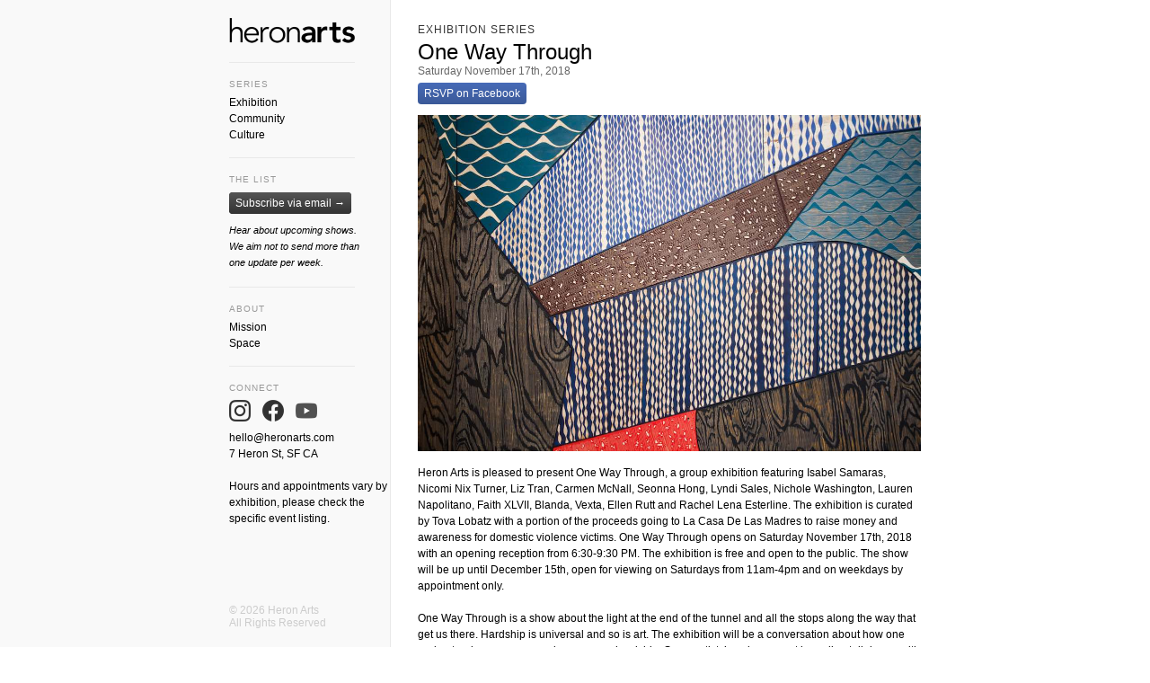

--- FILE ---
content_type: text/html; charset=UTF-8
request_url: http://heronarts.com/exhibition/one-way-through
body_size: 5805
content:
<!DOCTYPE html PUBLIC "-//W3C//DTD XHTML 1.0 Strict//EN" "http://www.w3.org/TR/xhtml1/DTD/xhtml1-strict.dtd"> 
<html xmlns="http://www.w3.org/1999/xhtml" xml:lang="en" lang="en" id="heronarts"> 
<head> 
<meta http-equiv="Content-Type" content="text/html; charset=UTF-8" /> 
<title>Heron Arts</title>
<meta name="description" content="Heron Arts is an independent arts organization in SOMA, San Francisco." />
<meta property="og:url" content="http://heronarts.com/exhibition/one-way-through" />
<meta property="og:title" content="One Way Through" />
<meta property="og:image" content="http://heronarts.com/assets/onewaythru.jpg" />
<meta property="og:description" content="Heron Arts is pleased to present One Way Through, a group exhibition featuring Isabel Samaras, Nicomi Nix Turner, Liz Tran, Carmen McNall, Seonna Hong, Lyndi Sales, Nichole Washington, Lauren Napolitano, Faith XLVII, Blanda, Vexta, Ellen Rutt and Rachel Lena Esterline. The exhibition is curated by Tova Lobatz with a portion of the proceeds going to La Casa De Las Madres to raise money and awareness for domestic violence victims. One Way Through opens on Saturday November 17th, 2018 with an opening reception from 6:30-9:30 PM. The exhibition is free and open to the public. The show will be up until December 15th, open for viewing on Saturdays from 11am-4pm and on weekdays by appointment only." />
<meta property="og:type" content="website" />
<meta name="viewport" content="width=device-width, initial-scale=1.0" />
<link rel="stylesheet" type="text/css" href="/heronarts.css" /> 
<link rel="icon" type="image/x-icon" href="/favicon.png" /> 
<link rel="shortcut icon" type="image/x-icon" href="/favicon.png" />
<script src="https://ajax.googleapis.com/ajax/libs/prototype/1.7.2.0/prototype.js"></script>
<script type="text/javascript">
document.observe("dom:loaded", function() {
  var shadowbox = $("shadowbox");
  var numDetails = 0;
  var currentDetail = 0;
  var baseImage = '';
  document.body.on("click", ".work .preview", function(event, preview) {
    baseImage = preview.src;
    numDetails = currentDetail = 0;
    if (preview.hasAttribute("data-details")) {
      numDetails = parseInt(preview.getAttribute("data-details"));
      currentDetail = 0;
    }
    shadowbox.toggleClassName("hasDetails", numDetails > 0);
    shadowbox.style.backgroundImage = "url(" + preview.src + ")";
    shadowbox.show();
  });
  shadowbox.observe("click", function(event) {
    if (event.target.tagName == "A") {
      if (event.target.className == "prev") {
        ++currentDetail;
      } else {
        --currentDetail;
      }
      currentDetail = (currentDetail + numDetails + 1) % (numDetails + 1);
      var detailUrl = baseImage;
      if (currentDetail > 0) {
        var dot = baseImage.lastIndexOf('.');
        detailUrl = baseImage.substring(0, dot) + '.' + currentDetail + baseImage.substring(dot);
      }
      shadowbox.style.backgroundImage = "url(" + detailUrl + ")";
    } else {
      shadowbox.hide();
    }
  });
  var videobox = $("videobox");
  document.body.on("click", ".work .embed", function(event, embed) {
    videobox.innerHTML = embed.getAttribute("data-embed");
    videobox.show();
  });
  videobox.observe("click", function() {
    videobox.hide();
  });
  
  document.body.observe("keydown", function(event) {
    if (event.keyCode == 27) {
      shadowbox.hide();
    }
  });
  
});
</script>
</head>
<body>
  <div id="shadowbox" style="display:none">
    <a class="prev">&lsaquo;</a>
    <a class="next">&rsaquo;</a>
  </div>
  <div id="videobox" style="display:none">&nbsp;</div>  
  <div class="main">
    <header>
      <span class="expand" onclick="this.parentNode.classList.toggle('expanded');">+</span>
      <a href="/"><img class="logo" alt="heronarts" src="/img/logotype-280.png" /></a>
      <h2>Series</h2>
      <h3><a href="/exhibition/">Exhibition</a></h3>
      <h3><a href="/community/">Community</a></h3>
      <h3><a href="/culture/">Culture</a></h3>
              
      <h2>The List</h2>
      <p>
        <a target="_mailing" class="mailing" href="http://eepurl.com/Y0ARL">Subscribe via email &rarr;</a>
      </p>
      <p class="mailinfo">Hear about upcoming shows. We aim not to send more than one update per week.</p>        
        
      <h2>About</h2>
      <h3><a href="/mission/">Mission</a></h3>
      <h3><a href="/space/">Space</a></h3>
        
      <h2>Connect</h2>
      <div class="address">
        <p>
          <a href="https://instagram.com/heronarts/"><img alt="ig" src="/icon/instagram.png" /></a>
          <a href="https://www.facebook.com/heronarts"><img alt="fb" src="/icon/facebook.png" /></a>
          <!--<a href="https://www.artsy.net/partner/heron-arts"><img alt="at" src="/icon/artsy.png" /></a>-->
          <a href="https://www.youtube.com/@heronarts"><img alt="yt" src="/icon/youtube.png" /></a>
        </p>
        <p>
          <a href="mailto:hello@heronarts.com">hello@heronarts.com</a><br />
          <a target="_maps" href="https://goo.gl/maps/o6SbW">7 Heron St, SF CA</a><br /><br />
          <!-- Open on Saturdays<br />
          1pm-6pm thru April 25th -->
          Hours and appointments vary by exhibition, please check the specific event listing.
        </p>
      </div>

      <div class="copyright">&copy; 2026 Heron Arts<br />All Rights Reserved</div>

    </header>
    
    <div class="right"><div class="rightPadding"><script type="application/ld+json">
      {
        "@context": "https://schema.org",
        "@type": "Event",
        "name": "One Way Through",
        "startDate": "2018-11-17",
        "location": {
          "@type": "Place",
          "name": "Heron Arts",
          "address": {
            "@type": "PostalAddress",
            "streetAddress": "7 Heron St",
            "addressLocality": "San Francisco",
            "postalCode": "94103",
            "addressRegion": "CA",
            "addressCountry": "US"
          }
        },
        "image": ["https:\/\/heronarts.com\/assets\/onewaythru.jpg"],
        "description": "Heron Arts is pleased to present One Way Through, a group exhibition featuring Isabel Samaras, Nicomi Nix Turner, Liz Tran, Carmen McNall, Seonna Hong, Lyndi Sales, Nichole Washington, Lauren Napolitano, Faith XLVII, Blanda, Vexta, Ellen Rutt and Rachel Lena Esterline. The exhibition is curated by Tova Lobatz with a portion of the proceeds going to La Casa De Las Madres to raise money and awareness for domestic violence victims. One Way Through opens on Saturday November 17th, 2018 with an opening reception from 6:30-9:30 PM. The exhibition is free and open to the public. The show will be up until December 15th, open for viewing on Saturdays from 11am-4pm and on weekdays by appointment only.\r\n \r\nOne Way Through is a show about the light at the end of the tunnel and all the stops along the way that get us there. Hardship is universal and so is art. The exhibition will be a conversation about how one understands, processes and overcomes hardship. Some artists\u2019 works present be a direct dialogue with these topics of struggle and perseverance, reflecting the evident hardship in our society today. This show offers artists a chance to show us how they get through their own versions of hardship, and for viewers to hopefully find some respite from it.\r\n\r\nOne Way Through will span many mediums - painting, sculpture, installation and photography. Liz Tran and Carmen McNall will be doing site specific installations.  Liz Tran\u2019s installation, Heart Map, is a three-dimensional graph illustrating a representation of one\u2019s heart rate, through strings of threaded, vibrantly painted nylon orbs. In the artist\u2019s words, \u201cone follows the ebb and flow of the beat of our life source, illustrating the direct connection between our mind and our body. Heart Map is an homage to the universal rhythm that that begins in our mother\u2019s womb and carries us through life.\u201d Carmen McNall creates immersive large scale woodcut installations that are carved by hand and pieced together like a quilt, creating formations reminiscent of ancient artifacts. McNall is interested in the way an ancient object can encapsulate a moment in time. She uses patterns and textures referenced by nature to tell a visual narrative of our ancestors and the relationship of people and their environments.",
        "performers": []
      }
      </script><h2><a href="/exhibition/">Exhibition Series</a></h2><div class="event"><h3>One Way Through</h3><div class="date">Saturday November 17th, 2018</div><div class="links"><a class="fbLink" href="https://www.facebook.com/events/573186399781763/">RSVP on Facebook</a></div><img class="cover" src="/assets/onewaythru.jpg" /><div class="description">Heron Arts is pleased to present One Way Through, a group exhibition featuring Isabel Samaras, Nicomi Nix Turner, Liz Tran, Carmen McNall, Seonna Hong, Lyndi Sales, Nichole Washington, Lauren Napolitano, Faith XLVII, Blanda, Vexta, Ellen Rutt and Rachel Lena Esterline. The exhibition is curated by Tova Lobatz with a portion of the proceeds going to La Casa De Las Madres to raise money and awareness for domestic violence victims. One Way Through opens on Saturday November 17th, 2018 with an opening reception from 6:30-9:30 PM. The exhibition is free and open to the public. The show will be up until December 15th, open for viewing on Saturdays from 11am-4pm and on weekdays by appointment only.<br /> <br />One Way Through is a show about the light at the end of the tunnel and all the stops along the way that get us there. Hardship is universal and so is art. The exhibition will be a conversation about how one understands, processes and overcomes hardship. Some artists’ works present be a direct dialogue with these topics of struggle and perseverance, reflecting the evident hardship in our society today. This show offers artists a chance to show us how they get through their own versions of hardship, and for viewers to hopefully find some respite from it.<br /><br />One Way Through will span many mediums - painting, sculpture, installation and photography. Liz Tran and Carmen McNall will be doing site specific installations.  Liz Tran’s installation, Heart Map, is a three-dimensional graph illustrating a representation of one’s heart rate, through strings of threaded, vibrantly painted nylon orbs. In the artist’s words, “one follows the ebb and flow of the beat of our life source, illustrating the direct connection between our mind and our body. Heart Map is an homage to the universal rhythm that that begins in our mother’s womb and carries us through life.” Carmen McNall creates immersive large scale woodcut installations that are carved by hand and pieced together like a quilt, creating formations reminiscent of ancient artifacts. McNall is interested in the way an ancient object can encapsulate a moment in time. She uses patterns and textures referenced by nature to tell a visual narrative of our ancestors and the relationship of people and their environments.</div></div><h2 style="margin-top:40px">Works</h2><div id="works" class="works"><div class="work"><div class="previewContainer"><img class="preview" src="/assets/onewaythrough/no.jpg" data-details="0" /><p><span class="title">No</span><br /><span class="artist"><a href="/artist/ellen-rutt">Ellen Rutt</a></span><br /><span class="meta">Acrylic and oil on canvas</span><br /><span class="meta">14 x 16in</span><br /><span class="price">$350</span><a class="inquire" href="mailto:hello@heronarts.com?subject=Ellen Rutt No Inquiry">Inquire</a></p></div></div><div class="work"><div class="previewContainer"><img class="preview" src="/assets/onewaythrough/yes.jpg" data-details="0" /><p><span class="title">Yes</span><br /><span class="artist"><a href="/artist/ellen-rutt">Ellen Rutt</a></span><br /><span class="meta">Acrylic and oil on canvas</span><br /><span class="meta">14 x 16in</span><br /><span class="price">$350</span><a class="sold" title="Piece is Sold">&bull;</a></p></div></div><div class="work"><div class="previewContainer"><img class="preview" src="/assets/onewaythrough/theinvitation.jpg" data-details="0" /><p><span class="title">The Invitaton</span><br /><span class="artist"><a href="/artist/ellen-rutt">Ellen Rutt</a></span><br /><span class="meta">Mixed media on canvas</span><br /><span class="meta">4.5 x 6ft</span><br /><span class="price">$5,000</span><a class="inquire" href="mailto:hello@heronarts.com?subject=Ellen Rutt The Invitaton Inquiry">Inquire</a></p></div></div><div class="work"><div class="previewContainer"><img class="preview" src="/assets/onewaythrough/yesnoprocess.jpg" data-details="0" /><p><span class="title">Yes/No (Process)</span><br /><span class="artist"><a href="/artist/ellen-rutt">Ellen Rutt</a></span><br /><span class="meta">Acrylic and oil on canvas</span><br /><span class="meta">14 x 16in</span><br /><span class="price">$350</span><a class="inquire" href="mailto:hello@heronarts.com?subject=Ellen Rutt Yes/No (Process) Inquiry">Inquire</a></p></div></div><div class="work"><div class="previewContainer"><img class="preview" src="/assets/onewaythrough/invitationprocess.jpg" data-details="0" /><p><span class="title">The Invitaton (Process)</span><br /><span class="artist"><a href="/artist/ellen-rutt">Ellen Rutt</a></span><br /><span class="meta">Mixed media on canvas</span><br /><span class="meta">4.5 x 6ft</span><br /><span class="price">$4,500</span><a class="inquire" href="mailto:hello@heronarts.com?subject=Ellen Rutt The Invitaton (Process) Inquiry">Inquire</a></p></div></div><div class="work"><div class="previewContainer"><img class="preview" src="/assets/onewaythrough/loveguard.jpg" data-details="0" /><p><span class="title">Love Guard</span><br /><span class="artist"><a href="/artist/nichole-washington">Nichole Washington</a></span><br /><span class="meta">Photo on Archival Matte Paper with Gouache Detail</span><br /><span class="meta">25 x 20.5in, ed. 1/2</span><br /><span class="price">$1,250</span><a class="inquire" href="mailto:hello@heronarts.com?subject=Nichole Washington Love Guard Inquiry">Inquire</a></p></div></div><div class="work"><div class="previewContainer"><img class="preview" src="/assets/onewaythrough/lightleader.jpg" data-details="0" /><p><span class="title">Light Leader</span><br /><span class="artist"><a href="/artist/nichole-washington">Nichole Washington</a></span><br /><span class="meta">Photo on Archival Matte Paper with Gouache Detail</span><br /><span class="meta">25 x 20.5in, ed. 1/2</span><br /><span class="price">$1,250</span><a class="inquire" href="mailto:hello@heronarts.com?subject=Nichole Washington Light Leader Inquiry">Inquire</a></p></div></div><div class="work"><div class="previewContainer"><img class="preview" src="/assets/onewaythrough/conjurer.jpg" data-details="0" /><p><span class="title">Conjurer II</span><br /><span class="artist"><a href="/artist/nichole-washington">Nichole Washington</a></span><br /><span class="meta">Photo and gouache on Canvas</span><br /><span class="meta">30 x 30in</span><br /><span class="price">$3,650</span><a class="inquire" href="mailto:hello@heronarts.com?subject=Nichole Washington Conjurer II Inquiry">Inquire</a></p></div></div><div class="work"><div class="previewContainer"><img class="preview" src="/assets/onewaythrough/work.jpg" data-details="0" /><p><span class="title">Work</span><br /><span class="artist"><a href="/artist/rachel-lena-esterline">Rachel Lena Esterline</a></span><br /><span class="meta">Archival Pigment Print</span><br /><span class="meta">20 x 24in, ed. of 7</span><br /><span class="price">$2,000</span><a class="inquire" href="mailto:hello@heronarts.com?subject=Rachel Lena Esterline Work Inquiry">Inquire</a></p></div></div><div class="work"><div class="previewContainer"><img class="preview" src="/assets/onewaythrough/bjmcnaughty.jpg" data-details="0" /><p><span class="title">BJ McNaughty</span><br /><span class="artist"><a href="/artist/rachel-lena-esterline">Rachel Lena Esterline</a></span><br /><span class="meta">Archival Pigment Print</span><br /><span class="meta">20 x 24in, ed. of 7</span><br /><span class="price">$2,000</span><a class="inquire" href="mailto:hello@heronarts.com?subject=Rachel Lena Esterline BJ McNaughty Inquiry">Inquire</a></p></div></div><div class="work"><div class="previewContainer"><img class="preview" src="/assets/onewaythrough/izy.jpg" data-details="0" /><p><span class="title">Izy</span><br /><span class="artist"><a href="/artist/rachel-lena-esterline">Rachel Lena Esterline</a></span><br /><span class="meta">Archival Pigment Print</span><br /><span class="meta">20 x 24in, ed. of 7</span><br /><span class="price">$2,000</span><a class="inquire" href="mailto:hello@heronarts.com?subject=Rachel Lena Esterline Izy Inquiry">Inquire</a></p></div></div><div class="work"><div class="previewContainer"><img class="preview" src="/assets/onewaythrough/karen.jpg" data-details="0" /><p><span class="title">Karen</span><br /><span class="artist"><a href="/artist/rachel-lena-esterline">Rachel Lena Esterline</a></span><br /><span class="meta">Archival Pigment Print</span><br /><span class="meta">20 x 24in, ed. of 7</span><br /><span class="price">$2,000</span><a class="inquire" href="mailto:hello@heronarts.com?subject=Rachel Lena Esterline Karen Inquiry">Inquire</a></p></div></div><div class="work"><div class="previewContainer"><img class="preview" src="/assets/onewaythrough/illbeyourmirror.jpg" data-details="0" /><p><span class="title">Heart Map: I'll Be Your Mirror</span><br /><span class="artist"><a href="/artist/liz-tran">Liz Tran</a></span><br /><span class="meta">Mixed Media on Panel</span><br /><span class="meta">30 x 24in</span><br /><span class="price">$1,800</span><a class="sold" title="Piece is Sold">&bull;</a></p></div></div><div class="work"><div class="previewContainer"><img class="preview" src="/assets/onewaythrough/flow.jpg" data-details="0" /><p><span class="title">Heart Map: Flow</span><br /><span class="artist"><a href="/artist/liz-tran">Liz Tran</a></span><br /><span class="meta">Mixed Media on Panel</span><br /><span class="meta">30 x 24in</span><br /><span class="price">$1,800</span><a class="inquire" href="mailto:hello@heronarts.com?subject=Liz Tran Heart Map: Flow Inquiry">Inquire</a></p></div></div><div class="work"><div class="previewContainer"><img class="preview" src="/assets/onewaythrough/process.jpg" data-details="0" /><p><span class="title">Heart Map: Process</span><br /><span class="artist"><a href="/artist/liz-tran">Liz Tran</a></span><br /><span class="meta">Mixed Media on Panel</span><br /><span class="meta">30 x 24in</span><br /><span class="price">$1,800</span><a class="inquire" href="mailto:hello@heronarts.com?subject=Liz Tran Heart Map: Process Inquiry">Inquire</a></p></div></div><div class="work"><div class="previewContainer"><img class="preview" src="/assets/onewaythrough/infullbloom.jpg" data-details="0" /><p><span class="title">In Full Bloom</span><br /><span class="artist"><a href="/artist/lauren-napolitano">Lauren Napolitano</a></span><br /><span class="meta">Laser Cut Steel</span><br /><span class="meta">20 x 48in</span><br /><span class="price">$1,200</span><a class="sold" title="Piece is Sold">&bull;</a></p></div></div><div class="work"><div class="previewContainer"><img class="preview" src="/assets/onewaythrough/lunar.jpg" data-details="0" /><p><span class="title">Lunar</span><br /><span class="artist"><a href="/artist/lauren-napolitano">Lauren Napolitano</a></span><br /><span class="meta">Ink &amp; Gouache on Nepali Paper</span><br /><span class="meta">18 x 24in</span><br /><span class="price">$950</span><a class="inquire" href="mailto:hello@heronarts.com?subject=Lauren Napolitano Lunar Inquiry">Inquire</a></p></div></div><div class="work"><div class="previewContainer"><img class="preview" src="/assets/onewaythrough/tensuns.jpg" data-details="0" /><p><span class="title">10 Suns</span><br /><span class="artist"><a href="/artist/lauren-napolitano">Lauren Napolitano</a></span><br /><span class="meta">Acrylic &amp; Gouache on Nepali Paper</span><br /><span class="meta">18 x 24in</span><br /><span class="price">$950</span><a class="sold" title="Piece is Sold">&bull;</a></p></div></div><div class="work"><div class="previewContainer"><img class="preview" src="/assets/onewaythrough/creaturesofhabit.jpg" data-details="0" /><p><span class="title">Creatures of Habit</span><br /><span class="artist"><a href="/artist/lauren-napolitano">Lauren Napolitano</a></span><br /><span class="meta">Ink, Pencil, Acrylic &amp; Gouache on Nepali Paper</span><br /><span class="meta">18 x 24in</span><br /><span class="price">$950</span><a class="sold" title="Piece is Sold">&bull;</a></p></div></div><div class="work"><div class="previewContainer"><img class="preview" src="/assets/onewaythrough/youarestillthecenterofme.jpg" data-details="0" /><p><span class="title">You Are Still the Centre of Me</span><br /><span class="artist"><a href="/artist/vexta">Vexta</a></span><br /><span class="meta">Acrylic, Ink &amp; Varnish</span><br /><span class="meta">9.65 x 9.65 x 2.5in</span><br /><span class="price">$900</span><a class="inquire" href="mailto:hello@heronarts.com?subject=Vexta You Are Still the Centre of Me Inquiry">Inquire</a></p></div></div><div class="work"><div class="previewContainer"><img class="preview" src="/assets/onewaythrough/wewillalwaysbetogether.jpg" data-details="0" /><p><span class="title">We Will Always Be Together</span><br /><span class="artist"><a href="/artist/vexta">Vexta</a></span><br /><span class="meta">Acrylic, Ink &amp; Varnish</span><br /><span class="meta">9.65 x 9.65 x 2.5in</span><br /><span class="price">$900</span><a class="inquire" href="mailto:hello@heronarts.com?subject=Vexta We Will Always Be Together Inquiry">Inquire</a></p></div></div><div class="work"><div class="previewContainer"><img class="preview" src="/assets/onewaythrough/instillnesstrust.jpg" data-details="0" /><p><span class="title">In Stillness I Trust</span><br /><span class="artist"><a href="/artist/vexta">Vexta</a></span><br /><span class="meta">Acrylic, Ink &amp; Varnish</span><br /><span class="meta">9.65 x 9.65 x 2.5in</span><br /><span class="price">$900</span><a class="inquire" href="mailto:hello@heronarts.com?subject=Vexta In Stillness I Trust Inquiry">Inquire</a></p></div></div><div class="work"><div class="previewContainer"><img class="preview" src="/assets/onewaythrough/laestrella.jpg" data-details="0" /><p><span class="title">La Estrella</span><br /><span class="artist"><a href="/artist/faith-xlvii">Faith XLVII</a></span><br /><span class="meta">10 Layer Silkscreen</span><br /><span class="meta">33 x 67in, ed. of 7</span><br /><span class="price">$3,000</span><a class="inquire" href="mailto:hello@heronarts.com?subject=Faith XLVII La Estrella Inquiry">Inquire</a></p></div></div><div class="work"><div class="previewContainer"><img class="preview" src="/assets/onewaythrough/girlmedicine.jpg" data-details="0" /><p><span class="title">Girl Medicine</span><br /><span class="artist"><a href="/artist/seonna-hong">Seonna Hong</a></span><br /><span class="meta">Mixed Media on Canvas</span><br /><span class="meta">16 x 20in</span><br /><span class="price">$3,600</span><a class="inquire" href="mailto:hello@heronarts.com?subject=Seonna Hong Girl Medicine Inquiry">Inquire</a></p></div></div><div class="work"><div class="previewContainer"><img class="preview" src="/assets/onewaythrough/friendofafriend.jpg" data-details="0" /><p><span class="title">Friend of a Friend</span><br /><span class="artist"><a href="/artist/seonna-hong">Seonna Hong</a></span><br /><span class="meta">Mixed Media on Canvas</span><br /><span class="meta">16 x 20in</span><br /><span class="price">$3,600</span><a class="inquire" href="mailto:hello@heronarts.com?subject=Seonna Hong Friend of a Friend Inquiry">Inquire</a></p></div></div><div class="work"><div class="previewContainer"><img class="preview" src="/assets/onewaythrough/mothtoaflame.jpg" data-details="0" /><p><span class="title">Moth to a Flame</span><br /><span class="artist"><a href="/artist/lyndi-sales">Lyndi Sales</a></span><br /><span class="meta">Hand Dyed Vilene</span><br /><span class="meta">60 x 60in</span><br /><span class="price">$15,000</span><a class="inquire" href="mailto:hello@heronarts.com?subject=Lyndi Sales Moth to a Flame Inquiry">Inquire</a></p></div></div><div class="work"><div class="previewContainer"><img class="preview" src="/assets/onewaythrough/mothtoaflamedetail.jpg" data-details="0" /><p><span class="title">Moth to a Flame (Detail)</span><br /><span class="artist"><a href="/artist/lyndi-sales">Lyndi Sales</a></span><br /><span class="meta">Hand Dyed Vilene</span><br /><span class="meta">60 x 60in</span><br /><span class="price">$15,000</span><a class="inquire" href="mailto:hello@heronarts.com?subject=Lyndi Sales Moth to a Flame (Detail) Inquiry">Inquire</a></p></div></div><div class="work"><div class="previewContainer"><img class="preview" src="/assets/onewaythrough/dimensionstretch.jpg" data-details="0" /><p><span class="title">Dimension Stretch</span><br /><span class="artist"><a href="/artist/lyndi-sales">Lyndi Sales</a></span><br /><span class="meta">Optical Illusion Paper</span><br /><span class="meta">34 x 42in</span><br /><span class="price">$5,000</span><a class="inquire" href="mailto:hello@heronarts.com?subject=Lyndi Sales Dimension Stretch Inquiry">Inquire</a></p></div></div><div class="work"><div class="previewContainer"><img class="preview" src="/assets/onewaythrough/untitled5.jpg" data-details="0" /><p><span class="title">Untitled 5</span><br /><span class="artist"><a href="/artist/lyndi-sales">Lyndi Sales</a></span><br /><span class="meta">Pastel, Watercolor and Pencil on Zerkall Paper</span><br /><span class="meta">16 x 22.5in</span><br /><span class="price">$1,950</span><a class="inquire" href="mailto:hello@heronarts.com?subject=Lyndi Sales Untitled 5 Inquiry">Inquire</a></p></div></div><div class="work"><div class="previewContainer"><img class="preview" src="/assets/onewaythrough/untitled9.jpg" data-details="0" /><p><span class="title">Untitled 9</span><br /><span class="artist"><a href="/artist/lyndi-sales">Lyndi Sales</a></span><br /><span class="meta">Pastel, Watercolor and Pencil on Zerkall Paper</span><br /><span class="meta">16 x 22.5in</span><br /><span class="price">$1,950</span><a class="inquire" href="mailto:hello@heronarts.com?subject=Lyndi Sales Untitled 9 Inquiry">Inquire</a></p></div></div><div class="work"><div class="previewContainer"><img class="preview" src="/assets/onewaythrough/feareuphoria.jpg" data-details="0" /><p><span class="title">Fear & Euphoria</span><br /><span class="artist"><a href="/artist/nicomi-nix-turner">Nicomi Nix Turner</a></span><br /><span class="meta">Oil, Graphite and Wax on Paper Mounted to Board</span><br /><span class="meta">30 x 30in</span><br /><span class="price">$5,000</span><a class="inquire" href="mailto:hello@heronarts.com?subject=Nicomi Nix Turner Fear &amp; Euphoria Inquiry">Inquire</a></p></div></div><div class="work"><div class="previewContainer"><img class="preview" src="/assets/onewaythrough/thefall.jpg" data-details="0" /><p><span class="title">The Fall</span><br /><span class="artist"><a href="/artist/nicomi-nix-turner">Nicomi Nix Turner</a></span><br /><span class="meta">Oil, Graphite and Wax on Paper Mounted to Board</span><br /><span class="meta">30 x 30in</span><br /><span class="price">$5,000</span><a class="inquire" href="mailto:hello@heronarts.com?subject=Nicomi Nix Turner The Fall Inquiry">Inquire</a></p></div></div><div class="work"><div class="previewContainer"><img class="preview" src="/assets/onewaythrough/medusacomplex.jpg" data-details="0" /><p><span class="title">Medusa Complex</span><br /><span class="artist"><a href="/artist/nicomi-nix-turner">Nicomi Nix Turner</a></span><br /><span class="meta">Charcoal, Acrylic and Wax on Paper</span><br /><span class="meta">10.5 x 13.75in</span><br /><span class="price">$950</span><a class="inquire" href="mailto:hello@heronarts.com?subject=Nicomi Nix Turner Medusa Complex Inquiry">Inquire</a></p></div></div><div class="work"><div class="previewContainer"><img class="preview" src="/assets/onewaythrough/boundbylove.jpg" data-details="0" /><p><span class="title">Bound By Love</span><br /><span class="artist"><a href="/artist/isabel-samaras">Isabel Samaras</a></span><br /><span class="meta">Oil on Wood Panel</span><br /><span class="meta">19.5 x 15in</span><br /><span class="price">$2,500</span><a class="sold" title="Piece is Sold">&bull;</a></p></div></div><div class="work"><div class="previewContainer"><img class="preview" src="/assets/onewaythrough/strongertogether.jpg" data-details="0" /><p><span class="title">Stronger Together</span><br /><span class="artist"><a href="/artist/isabel-samaras">Isabel Samaras</a></span><br /><span class="meta">Oil on Wood Panel</span><br /><span class="meta">14.75 x 12.75in</span><br /><span class="price">$1,800</span><a class="sold" title="Piece is Sold">&bull;</a></p></div></div><div class="work"><div class="previewContainer"><img class="preview" src="/assets/onewaythrough/protectingthelight.jpg" data-details="0" /><p><span class="title">Protecting the Light</span><br /><span class="artist"><a href="/artist/isabel-samaras">Isabel Samaras</a></span><br /><span class="meta">Oil on Wood Panel</span><br /><span class="meta">14.75 x 12.75in</span><br /><span class="price">$1,800</span><a class="sold" title="Piece is Sold">&bull;</a></p></div></div><div class="work"><div class="previewContainer"><img class="preview" src="/assets/onewaythrough/argh1A.jpg" data-details="0" /><p><span class="title">Argh #1</span><br /><span class="artist"><a href="/artist/isabel-samaras">Isabel Samaras</a></span><br /><span class="meta">Oil on Paper</span><br /><span class="meta">5.25 x 3.75in</span><br /><span class="price">$500</span><a class="inquire" href="mailto:hello@heronarts.com?subject=Isabel Samaras Argh #1 Inquiry">Inquire</a></p></div></div><div class="work"><div class="previewContainer"><img class="preview" src="/assets/onewaythrough/argh2B.jpg" data-details="0" /><p><span class="title">Argh #2</span><br /><span class="artist"><a href="/artist/isabel-samaras">Isabel Samaras</a></span><br /><span class="meta">Oil on Paper</span><br /><span class="meta">5.25 x 3.75in</span><br /><span class="price">$500</span><a class="inquire" href="mailto:hello@heronarts.com?subject=Isabel Samaras Argh #2 Inquiry">Inquire</a></p></div></div><div class="work"><div class="previewContainer"><img class="preview" src="/assets/onewaythrough/r.jpg" data-details="0" /><p><span class="title">R</span><br /><span class="artist"><a href="/artist/blanda">Blanda</a></span><br /><span class="meta">Chalk Pencil on Acid-Free Coal Black Paper</span><br /><span class="meta">17 x 23in</span><br /><span class="price">$3,900</span><a class="inquire" href="mailto:hello@heronarts.com?subject=Blanda R Inquiry">Inquire</a></p></div></div><div class="work"><div class="previewContainer"><img class="preview" src="/assets/onewaythrough/g.jpg" data-details="0" /><p><span class="title">G</span><br /><span class="artist"><a href="/artist/blanda">Blanda</a></span><br /><span class="meta">Chalk Pencil on Acid-Free Coal Black Paper</span><br /><span class="meta">17 x 23in</span><br /><span class="price">$3,900</span><a class="inquire" href="mailto:hello@heronarts.com?subject=Blanda G Inquiry">Inquire</a></p></div></div><div class="work"><div class="previewContainer"><img class="preview" src="/assets/onewaythrough/b.jpg" data-details="0" /><p><span class="title">B</span><br /><span class="artist"><a href="/artist/blanda">Blanda</a></span><br /><span class="meta">Chalk Pencil on Acid-Free Coal Black Paper</span><br /><span class="meta">17 x 23in</span><br /><span class="price">$3,900</span><a class="inquire" href="mailto:hello@heronarts.com?subject=Blanda B Inquiry">Inquire</a></p></div></div><div class="work"><div class="previewContainer"><img class="preview" src="/assets/onewaythrough/artifact4.jpg" data-details="0" /><p><span class="title">Artifact 4</span><br /><span class="artist"><a href="/artist/carmen-mcnall">Carmen McNall</a></span><br /><span class="meta">Acrylic on Hand Carved Wood Panels</span><br /><span class="meta">12 x 12in</span><br /><span class="price">$400</span><a class="sold" title="Piece is Sold">&bull;</a></p></div></div><div class="work"><div class="previewContainer"><img class="preview" src="/assets/onewaythrough/artifact5.jpg" data-details="0" /><p><span class="title">Artifact 5</span><br /><span class="artist"><a href="/artist/carmen-mcnall">Carmen McNall</a></span><br /><span class="meta">Acrylic on Hand Carved Wood Panels</span><br /><span class="meta">12 x 12in</span><br /><span class="price">$400</span><a class="sold" title="Piece is Sold">&bull;</a></p></div></div><div class="work"><div class="previewContainer"><img class="preview" src="/assets/onewaythrough/artifact6.jpg" data-details="0" /><p><span class="title">Artifact 6</span><br /><span class="artist"><a href="/artist/carmen-mcnall">Carmen McNall</a></span><br /><span class="meta">Acrylic on Hand Carved Wood Panels</span><br /><span class="meta">12 x 12in</span><br /><span class="price">$400</span><a class="sold" title="Piece is Sold">&bull;</a></p></div></div><div class="work"><div class="previewContainer"><img class="preview" src="/assets/onewaythrough/artifact7.jpg" data-details="0" /><p><span class="title">Artifact 7</span><br /><span class="artist"><a href="/artist/carmen-mcnall">Carmen McNall</a></span><br /><span class="meta">Acrylic on Hand Carved Wood Panels</span><br /><span class="meta">12 x 12in</span><br /><span class="price">$400</span><a class="sold" title="Piece is Sold">&bull;</a></p></div></div><div class="work"><div class="previewContainer"><img class="preview" src="/assets/onewaythrough/artifact8.jpg" data-details="0" /><p><span class="title">Artifact 8</span><br /><span class="artist"><a href="/artist/carmen-mcnall">Carmen McNall</a></span><br /><span class="meta">Acrylic on Hand Carved Wood Panels</span><br /><span class="meta">12 x 12in</span><br /><span class="price">$400</span><a class="sold" title="Piece is Sold">&bull;</a></p></div></div><div class="work"><div class="previewContainer"><img class="preview" src="/assets/onewaythrough/artifact9.jpg" data-details="0" /><p><span class="title">Artifact 9</span><br /><span class="artist"><a href="/artist/carmen-mcnall">Carmen McNall</a></span><br /><span class="meta">Acrylic on Hand Carved Wood Panels</span><br /><span class="meta">12 x 12in</span><br /><span class="price">$400</span><a class="sold" title="Piece is Sold">&bull;</a></p></div></div><div class="work"><div class="previewContainer"><img class="preview" src="/assets/onewaythrough/artifact10.jpg" data-details="0" /><p><span class="title">Artifact 10</span><br /><span class="artist"><a href="/artist/carmen-mcnall">Carmen McNall</a></span><br /><span class="meta">Acrylic on Hand Carved Wood Panels</span><br /><span class="meta">12 x 12in</span><br /><span class="price">$400</span><a class="inquire" href="mailto:hello@heronarts.com?subject=Carmen McNall Artifact 10 Inquiry">Inquire</a></p></div></div><div class="work"><div class="previewContainer"><img class="preview" src="/assets/onewaythrough/artifact11.jpg" data-details="0" /><p><span class="title">Artifact 11</span><br /><span class="artist"><a href="/artist/carmen-mcnall">Carmen McNall</a></span><br /><span class="meta">Acrylic on Hand Carved Wood Panels</span><br /><span class="meta">12 x 12in</span><br /><span class="price">$400</span><a class="inquire" href="mailto:hello@heronarts.com?subject=Carmen McNall Artifact 11 Inquiry">Inquire</a></p></div></div><div class="work"><div class="previewContainer"><img class="preview" src="/assets/onewaythrough/artifact12.jpg" data-details="0" /><p><span class="title">Artifact 12</span><br /><span class="artist"><a href="/artist/carmen-mcnall">Carmen McNall</a></span><br /><span class="meta">Acrylic on Hand Carved Wood Panels</span><br /><span class="meta">12 x 12in</span><br /><span class="price">$400</span><a class="sold" title="Piece is Sold">&bull;</a></p></div></div><div class="work"><div class="previewContainer"><img class="preview" src="/assets/onewaythrough/installation.jpg" data-details="0" /><p><span class="title">Installation</span><br /><span class="artist"><a href="/artist/carmen-mcnall">Carmen McNall</a></span><br /><span class="meta">Acrylic on Hand Carved Wood Panels</span><br /><span class="meta">14 x 8ft</span><br /><span class="price">$12,000</span><a class="inquire" href="mailto:hello@heronarts.com?subject=Carmen McNall Installation Inquiry">Inquire</a></p></div></div></div></div></div>
    
  </div>

	<script type="text/javascript">

	  var _gaq = _gaq || [];
	  _gaq.push(['_setAccount', 'UA-30635274-1']);
	  _gaq.push(['_setDomainName', 'heronarts.com']);
	  _gaq.push(['_trackPageview']);

	  (function() {
	    var ga = document.createElement('script'); ga.type = 'text/javascript'; ga.async = true;
	    ga.src = ('https:' == document.location.protocol ? 'https://ssl' : 'http://www') + '.google-analytics.com/ga.js';
	    var s = document.getElementsByTagName('script')[0]; s.parentNode.insertBefore(ga, s);
	  })();

	</script>
</body>
</html>



--- FILE ---
content_type: text/css
request_url: http://heronarts.com/heronarts.css
body_size: 2108
content:
html, body {
  background: #fff;
  color: #000000;
  font-family: Avenir, "Helvetica Neue", Helvetica, "Trebuchet MS", Arial, sans-serif;
  font-size: 12px;
  margin: 0;
  padding: 0;
  text-rendering: optimizeLegibility;
}

body {
  min-height: 100vh;
  background: linear-gradient(to right, #f9f9f9 0, #f9f9f9 50%, #fff 50%, #fff);
}

a, a:link, a:visited {
  color: inherit;
  text-decoration: none;
}

a:hover {
  text-decoration: underline;
}

p, .description {
  line-height: 18px;
}

.description {
  margin: 1em 0;
  padding: 0;
}

.series p, .about p, .about li {
  font-size: 13px;
  line-height: 18px;
}

#shadowbox,
#videobox {
  background: rgba(0, 0, 0, 0.85);
  background-position: center center;
  background-repeat: no-repeat;
  background-size: contain;
  height: 100vh;
  left: 0;
  position: fixed;
  top: 0;
  width: 100vw;
  z-index: 2;
}

#shadowbox a {
  align-items: center;
  color: #ccc;
  display: none;
  font-weight: bold;
  font-size: 8em;
  height: 100%;
  justify-content: center;  
  position: absolute;
  text-align: center;  
  text-decoration: none;
  top: 0;
  width: 15%;
}

#shadowbox a.prev {
  left: 0;
}

#shadowbox a.next {
  right: 0;
}

#shadowbox a:hover {
  cursor: pointer;
}

#shadowbox a.prev:hover {  
  background-image: linear-gradient(to right, rgba(0, 0, 0, .25), rgba(0, 0, 0, 0));
}

#shadowbox a.next:hover {
  background-image: linear-gradient(to left, rgba(0, 0, 0, .25), rgba(0, 0, 0, 0));
}

#shadowbox.hasDetails a {
  display: flex;
}

#videobox {
  align-items: center;
  display: flex;
  justify-content: center;
}

#videobox iframe {
  max-height: 100%;
  max-width: 100%;
}

header {
  background: #f9f9f9;
  border-right: solid #e9e9e9 1px;
  height: 100vh;
  padding-left: 30px;
  position: fixed;
  left: calc(50vw - 415px);
  width: 179px;
}

header .expand {
  display: none;
}

header .logo {
  height: 28px;
  margin: 20px 0 0;
  padding: 0;
}

h2 {
  color: #999999;
  font-size: 10px;
  font-weight: normal;
  letter-spacing: 1px;
  margin: 0 0 4px;
  padding: 0;
  text-transform: uppercase;
}

header h2 {
  border-top: solid #e9e9e9 1px;
  margin-top: 18px;
  padding: 18px 0 0;
  width: 140px;
}

header h3 {
  font-size: 12px;
  font-weight: normal;
  margin: 0;
  padding: 4px 0 0;
}

header .mailinfo {
  font-size: 11px;
  font-style: italic;
  width: 145px;
}

header .address p {
  margin: 0;
  padding: 4px 0 0;
}

header .address img {
  margin-right: 10px;
  opacity: 0.8;
  height: 24px;
  width: 24px;
}

header .address img:hover {
  opacity: 1;
}

header a.mailing {
  color: #fff;
  background-color: #333333;
  background-image: linear-gradient(#555555, #333333);
  border-radius: 4px;
  margin-top: 4px;
  padding: 5px 7px;
}

.copyright {
  bottom: 20px;
  position: fixed;
  color: #ccc; 
}

.right {
  background: #fff;
  padding-left: 240px;
  padding-right: 30px;
  margin: 0 auto;
  max-width: 560px;
  min-height: 100vh;
}

.right h2 {
  color: #333333;
  font-size: 12px;
}

.rightPadding {
  padding: 26px 0;
}

.homeItem {
  margin-bottom: 48px;
}

.press h3,
.about h3,
.series h3,
.artist h3,
.event h3 {
  font-size: 24px;
  font-weight: normal;
  margin: 0;
  padding: 0;
}

.press h4,
.event h4 {
  font-size: 14px;
  font-weight: normal;
  margin: 0;
  padding: 0 0 4px;
}

.event .date {
  color: #666;
  font-size: 12px;
  padding: 0 0 4px;
}

.event img.cover,
.event iframe {
  margin-top: 8px;
  width: 100%;
}

.event .date a,
.event p a,
.event .description a,
a.prLink,
a.seeMore {
  color: #cc0000;
}

.event .photos img {
  display: block;
  margin: 0 0 12px;
  width: 100%;
}

.event .links {
  margin-top: 2px;
}

.event .links a {
  border-radius: 4px;
  color: #fff;
  display: inline-block;
  margin-bottom: 4px;
  padding: 5px 7px;
}

.event .links a.fbLink {
  background-color: #3b5998;
  background-image: linear-gradient(#476bb7, #3b5998);
}

.event .links a.ticketLink {
  background-color: #f6682F;
  background-image: linear-gradient(#f67f4f, #f6682F);
}

.event .links a.previewLink,
.event .links a.apptLink {
  background-color: #cc0000;
  background-image: linear-gradient(#dd0000, #cc0000);
}

.event ul {
  margin: 0 0 0 10px;
  padding: 4px;
}

.event li {
  margin: 0;
  padding: 4px;
}

.works {
  align-items: baseline;
  flex-wrap: wrap;
  display: flex;
}

.works .work {
  box-sizing: border-box;
  float: left;
  padding: 0;
  width: 48%;
}

.works .work:nth-child(odd) {
  margin-right: 4%;
}

.works .work .previewContainer {
  border-bottom: solid #e0e0e0 1px;
  padding: 10px 0 0;
}

.works .work .preview {
  cursor: pointer;
  max-width: 50vw;
  max-height: 50vw;  
  width: 100%;
}

.works .work .embed {
  color: #cc0000;
  cursor: pointer;
}

.works .work p {
  border-top: solid #f3f3f3 1px;
  padding: 8px 0 0;
}

.works .work .title {
  font-size: 13px;
}

.works .work .meta {
  font-style: italic;
}

.works .work a.sold,
.works .work a.held {
  color: #cc0000;
  display: inline-block;
  font-weight: bold;
  margin-left: 3px;
  text-decoration: none;
}

.works .work a.held {
  color: #00cc00;
}

.works .work a.inquire {
  background: #d9d9d9;
  border-radius: 2px;
  color: #fff;
  float: right;
  font-size: 10px;
  margin-left: 8px;
  padding: 0px 6px;
  text-decoration: none;
  transition: background linear 100ms;
}

.works .work:hover a.inquire {
  background: #999;
}

.works .work a.inquire:hover {
  background: #777;
}

.series .list {
  border-top: solid #e9e9e9 1px;
  margin: 16px 0 0;
  padding: 8px 0 0;
}

.series .list .item {
  line-height: 18px;
  margin: 0;
  overflow: hidden;
  padding: 8px 0;
}

.series .list .item img {
  float: left;
  width: 40%;
  margin: 0 8px 0 0;
}

.series .list .item a {
  font-size: 14px;
}

.series .list .item .artists a {
  font-size: 13px;
}

.series .list .item .date {
  color: #666;
}

.space img {
  margin: 8px 0;
}

.mission a {
  text-decoration: underline;
}

.mission ul {
  border-bottom: solid #e9e9e9 1px;
  margin: 0 0 18px;
  padding: 0 0 14px 18px;
}

.mission li {
  margin: 0;
  padding: 4px 0;
}

.press {
  margin-top: 12px;
}

.press .release {
  border-bottom: solid #e9e9e9 1px;
  padding: 0 0 16px;
  margin: 0 0 16px;
}

.press h2,
.press h3,
.press h4,
.press .details {
  text-align: center;
}

.press h2 {
  color: #000;
  letter-spacing: 0px;
  font-size: 13px;
  margin: 0;
  padding: 0;
  text-transform: none;
}

.press .details {
  font-size: 13px;
}

.press .details img {
  margin: 0 4px 12px;
}

.press blockquote {
  border-left: solid #c9c9c9 1px;
  color: #666;
  font-style: italic;
  margin: 16px 0;
  padding: 0 0 0 12px;
}

.press blockquote span {
  display: block;
  margin: 4px 0 0;
}

.press .images {
  margin: 22px 0 16px;
  text-align: center;
}

.press .images span {
  display: inline-block;
  margin: 0 4px;
}

.press .images span b {
  color: #666;
  float: left;
  font-size: 10px;
  font-weight: normal;
}

@media screen and (max-height:600px) {
  .copyright {
    display: none;
  }
}

@media screen and (max-width:829px) {
  body {
    background: #fff;
  }
  
  header {
    border-bottom: solid #e9e9e9 1px;
    border-right: none;
    box-sizing: border-box;
    height: 60px;
    left: 0;
    overflow: hidden;
    padding: 0 20px 20px;
    position: static;
    top: 0;
    transition: height ease 250ms;
    width: 100vw;
    z-index: 1;
  }

  header h2 {
    border: none;
    padding-top: 0;
  }
  
  header .logo {
    margin-top: 14px;
  }
  
  header.expanded {
    height: 530px;
  }
  
  header .expand {
    color: #333;
    cursor: pointer;
    display: inline-block;
    float: right;
    font-size: 30px;
    font-weight: bold;
    margin: 10px 0 0;
    text-decoration: none;
    transition: transform ease 500ms;
    -webkit-tap-highlight-color: rgba(0,0,0,0);
  }
  
  header.expanded .expand {
    transform: rotate(225deg);
  }
  
  .right {
    background: none;
    border: none;
    box-shadow: none;
    max-width: none;
    padding: 0 20px;
    width: auto;
  }
  
  .copyright {
    display: none;
  }
  
  .works .work .preview {
    max-height: none;
  }
  
}

